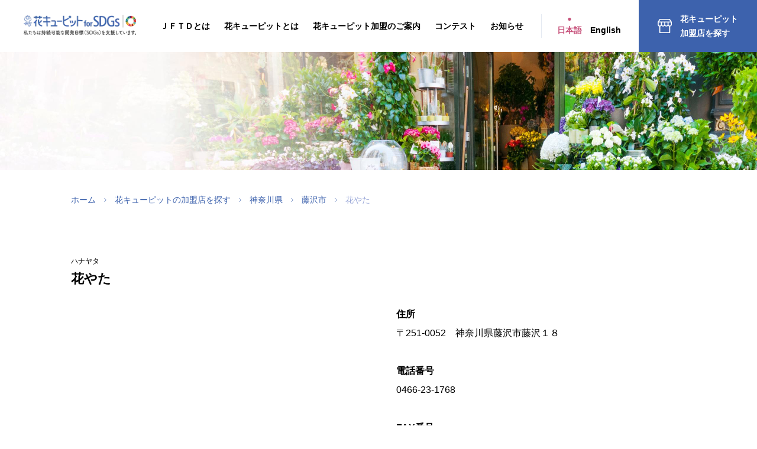

--- FILE ---
content_type: text/html; charset=UTF-8
request_url: https://www.hanacupid.or.jp/stores/details/35010
body_size: 15967
content:
<!DOCTYPE html>
<html lang="ja">
<!--html lang="ja" prefix="og: http://ogp.me/ns#"-->

<head>
    <meta charset="UTF-8">
    <!-- title -->
    <title>花やたの詳細ページ｜一般社団法人ＪＦＴＤ（花キューピット）【公式】</title>
    <!-- meta -->
    <meta name="description" content="加盟店検索ページ。全国4,000店の花キューピット加盟店から、お近くのお花やさんが都道府県別に検索できます。分かりやすい地図表示で簡単便利。"/>    <meta name="viewport" content="width=device-width,user-scalable=no">
    <meta name="format-detection" content="telephone=no">
    <!-- ogp -->
    <meta property="og:site_name" content="一般社団法人ＪＦＴＤ（花キューピット）【公式】">
    <meta property="og:title" content="花やたの詳細ページ">
    <meta property="og:type" content="article">
    <meta property="og:description" content="加盟店検索ページ。全国4,000店の花キューピット加盟店から、お近くのお花やさんが都道府県別に検索できます。分かりやすい地図表示で簡単便利。">
    <meta property="og:image" content="https://www.hanacupid.or.jp/wp-content/themes/hanacupid/assets/imgs/og.png">
    <meta property="og:url" content="https://www.hanacupid.or.jp/stores/details/35010">
    <meta property="og:locale" content="ja_JP">
    <!-- twitter card -->
    <meta name="twitter:card" content="summary_large_image"><!-- or summary -->
    <meta name="twitter:site" content="@">
    <!-- link -->
    <link rel="stylesheet" href="https://fonts.googleapis.com/css2?family=Roboto:wght@400;500&display=swap"/>    <link rel="stylesheet" href="https://www.hanacupid.or.jp/wp-content/themes/hanacupid/assets/css/normalize.css"/>    <link rel="stylesheet" href="https://www.hanacupid.or.jp/wp-content/themes/hanacupid/assets/css/common.css"/>                <!-- Google Tag Manager -->
    <script>
    (function(w, d, s, l, i) {
        w[l] = w[l] || [];
        w[l].push({
            'gtm.start': new Date().getTime(),
            event: 'gtm.js'
        });
        var f = d.getElementsByTagName(s)[0],
            j = d.createElement(s),
            dl = l != 'dataLayer' ? '&l=' + l : '';
        j.async = true;
        j.src =
            'https://www.googletagmanager.com/gtm.js?id=' + i + dl;
        f.parentNode.insertBefore(j, f);
    })(window, document, 'script', 'dataLayer', 'GTM-TRSRWF7');
    </script>
    <!-- End Google Tag Manager -->
    <!-- 構造化データ -->
        <script type="application/ld+json">
    {
        "@context": "http://schema.org",
        "@type": "LocalBusiness",
        "name": "花やた",
        "address": {
            "@type": "PostalAddress",
            "addressCoutry": "JP",
            "addressRegion": "神奈川県",
            "addressLocality": "藤沢市藤沢１８",
            "postalCode": "251-0052"
        },
        "image": "https://www.hanacupid.or.jp/wp-content/themes/hanacupid/assets/imgs/og.png",
        "url": "https://www.hanacupid.or.jp/stores/details/35010",
        "telephone": "0466-23-1768"
    }
    </script>
        <!-- //構造化データ -->
</head>
<body class="search store"><!-- Google Tag Manager (noscript) -->
<noscript><iframe src="https://www.googletagmanager.com/ns.html?id=GTM-TRSRWF7" height="0" width="0"
        style="display:none;visibility:hidden"></iframe></noscript>
<!-- End Google Tag Manager (noscript) -->
<div id="wrap">
    <header id="gHeader" class="gHeader">
        <div class="branding">

            <h1 class="siteTitle new_logo"><a href="https://www.hanacupid.or.jp"><img
                        src="https://www.hanacupid.or.jp/wp-content/themes/hanacupid/assets/imgs/img_logo-sdgs_pc.webp" alt="花キューピット"
                        class="new_logo"></a></h1>
        </div>
        <div class="navigation">
            <div class="bg"></div>
            <ul class="lang sp">
                <li><a href="/" class="active">日本語</a></li>
                <li><a href="/en/overview.html">English</a></li>
            </ul>
            <div class="btMenu">
                <div class="bar"><span></span></div>
            </div>
            <nav>
                <div class="logo sp">
                    <h1 class="new_logo"><a href="https://www.hanacupid.or.jp"><img
                                src="https://www.hanacupid.or.jp/wp-content/themes/hanacupid/assets/imgs/img_logo-sdgs_pc.webp"
                                alt="花キューピット" class="new_logo"></a></h1>
                </div>
                <ul>
                    <li>
                        <a href="/about/">ＪＦＴＤとは</a>
                        <ul>
                            <li><a href="/about/jftd-hanacupid/">ＪＦＴＤと花キューピット</a></li>
                            <li><a href="/about/history/">ＪＦＴＤの組織概要・沿革</a></li>
                            <li><a href="/about/flower-college/">ＪＦＴＤ学園⽇本フラワーカレッジ</a></li>
                            <li><a href="/about/recruit/">採用情報</a></li>
                            <li><a href="/about/history/#access">アクセス</a></li>
                            <li><a href="/news/">お知らせ</a></li>
                        </ul>
                    </li>
                    <li>
                        <a href="/hanacupid/">花キューピットとは</a>
                        <ul>
                            <li><a href="/hanacupid/#strength">花キューピットの強み</a></li>
                            <li><a href="/hanacupid/#hanacupid_history">花キューピットの歴史</a></li>
                            <li><a href="/hanacupid/#organization">花キューピットのしくみ</a></li>
                            <li><a href="/hanacupid/#abroad">海外へのお届け</a></li>
                        </ul>
                    </li>
                    <li>
                        <a href="/member/">花キューピット加盟のご案内</a>
                        <ul>
                            <li><a href="/member/#support">サポート</a></li>
                            <li><a href="/member/#initiative">取り組み</a></li>
                            <li><a href="/member/#voice">加盟店様の声</a></li>
                            <li><a href="/contact/">お問い合わせ・資料請求</a></li>
                        </ul>
                    </li>
                    <li>
                        <a href="/flowerdesign/"><span class="sp">フラワーデザイン</span>コンテスト</a>
                        <ul>
                            <li><a href="/flowerdesign/#japancup">ジャパンカップ</a></li>
                            <li><a href="/flowerdesign/#grand_champion">グランドチャンピオン選手権</a></li>
                            <li><a href="/flowerdesign/#hanacupid_grandprix">花キューピットグランプリ</a></li>
                        </ul>
                    </li>
                    <li class="pc"><a href="/news/">お知らせ</a></li>
                </ul>
                <ul class="lang pc">
                    <li><a href="/" class="active">日本語</a></li>
                    <li><a href="/en/overview.html">English</a></li>
                </ul>
                <div class="search pc"><a href="/stores/" class="bt01 btSearch">花キューピット<br>加盟店を探す</a></div>
            </nav>
        </div><!-- /gNav -->
    </header><!-- /header -->

    <!-- ========================================================================== -->

    <main class="main">
        
<header class="mainHeader small">
    <div class="headline">
    </div>
    <div class="breadcrumb"><div class="wrap"><ul><li><a href="/">ホーム</a></li><li><a href="/stores">花キューピットの加盟店を探す</a></li><li><a href="/stores/area/14">神奈川県</a></li><li><a href="/stores/results?pref=14&amp;city=205">藤沢市</a></li><li>花やた</li></ul></div></div></header><!-- /mainHeader -->

    <article>
        <div class="wrap">
            <header class="header">
                <h2 class="storeName">
                    <span class="yomi">ハナヤタ</span>
                    <span>花やた</span>
                                    </h2>
            </header>
            <div class="inner">
                <div class="data">
                    <dl>
                        <dt>住所</dt>
                        <dd>〒251-0052　神奈川県藤沢市藤沢１８</dd>
                        <dt>電話番号</dt>
                        <dd><a href="tel:0466-23-1768">0466-23-1768</a></dd>
                        <dt>FAX番号</dt>
                        <dd>0466-24-5578</dd>
                        <dt>営業時間</dt>
                        <dd>１０：００～１８：００</dd>
                        <dd></dd>
                        <dt>定休日</dt>
                        <dd>正月３日間休</dd>
                                                <dt>配達エリア</dt>
                        <dd>藤沢市、鎌倉市（岡本・植木・城廻・西鎌倉・手広）、横浜市（戸塚区〔東俣野町・影取町〕）</dd>
                                            </dl>
                                                            <div class="hanatown">
                        <a href="https://hanayata.hanatown.net" target="_blank">
                            <img src="https://www.hanacupid.or.jp/wp-content/themes/hanacupid/assets/imgs/bnr_twon@2x.jpg" alt="花キューピットタウン">花キューピットタウン参加店です
                        </a>
                    </div>
                                    </div>
                <!-- 地図表示 -->
                <div class="map">
                                        <iframe
                    width="100%"
                    height="100%"
                    frameborder="0" style="border:0"
                    src="https://www.google.com/maps/embed/v1/place?key=AIzaSyBl3es21h-s5wYX6ZTnLuu94J2P9Otyvgg&q=35.343931,139.487499&zoom=15" allowfullscreen>
                    </iframe>
                    
                </div>

                <!-- //地図表示 -->
            </div>

            <footer class="footer">
                <a href="/stores/results?pref=14&amp;city=205" class="btBack">一覧へ戻る</a>            </footer>
        </div>
    </article>
    </main><!-- /mainContents -->

    <!-- ========================================================================== -->

    <footer class="gFooter">
        <div class="contect">
            <div class="wrap">
                <div class="inner">
                    <div class="contect01">
                        <div class="label"><span class="ja">花キューピット加盟に<br class="sp">関するお問い合わせ<br class="sp"><span
                                    class="pc">・</span>資料請求</span><span class="en">admission to JFTD</span></div>
                        <!--
							<div class="tel">
								<div class="line01">お電話でのお問い合わせ</div>
								<div class="line02"><a href="tel:03-5487-8741" class="tel">03-5487-8741</a><span
										class="note">平日 9:00～17:30 ※土日・祝日除く</span></div>
							</div>
							-->
                        <div class="mail">
                            <a href="/contact/">
                                <div class="line01">メールで問い合わせる</div>
                                <div class="line02">24時間受付</div>
                            </a>
                        </div>
                    </div>
                </div>
            </div>
        </div>
        <div class="footer">
            <div class="wrap">
                <div class="inner">
                    <div class="ci">
                        <div class="logo"><a href="/"><img
                                    src="https://www.hanacupid.or.jp/wp-content/themes/hanacupid/assets/imgs/img_logo-sdgs_pc.webp"
                                    alt="花キューピット"></a>
                        </div>
                    </div>
                    <div class="navigation">
                        <dl>
                            <dt><a href="/about/">ＪＦＴＤとは</a></dt>
                            <dd><a href="/about/jftd-hanacupid/">ＪＦＴＤと花キューピット</a></dd>
                            <dd><a href="/about/history/">ＪＦＴＤの組織概要・沿革</a></dd>
                            <dd><a href="/about/flower-college/">ＪＦＴＤ学園⽇本フラワーカレッジ</a></dd>
                            <dd><a href="/about/recruit/">採用情報</a></dd>
                            <dd><a href="/about/history/#access">アクセス</a></dd>
                            <dd><a href="/news/">お知らせ</a></dd>
                        </dl>
                        <dl>
                            <dt><a href="/hanacupid/">花キューピットとは</a></dt>
                            <dd><a href="/hanacupid/#strength">花キューピットの強み</a></dd>
                            <dd><a href="/hanacupid/#hanacupid_history">花キューピットの歴史</a></dd>
                            <dd><a href="/hanacupid/#organization">花キューピットのしくみ</a></dd>
                            <dd><a href="/hanacupid/#abroad">海外へのお届け</a></dd>
                        </dl>
                        <dl>
                            <dt><a href="/member/">花キューピット加盟のご案内</a></dt>
                            <dd><a href="/member/#support">サポート</a></dd>
                            <dd><a href="/member/#initiative">取り組み</a></dd>
                            <dd><a href="/member/#voice">加盟店様の声</a></dd>
                            <dd><a href="/contact/">お問い合わせ・資料請求</a></dd>
                        </dl>
                        <dl>
                            <dt><a href="/flowerdesign/">フラワーデザインコンテスト</a></dt>
                            <dd><a href="/flowerdesign/#japancup">ジャパンカップ</a></dd>
                            <dd><a href="/flowerdesign/#grand_champion">グランドチャンピオン選手権</a></dd>
                            <dd><a href="/flowerdesign/#hanacupid_grandprix">花キューピットグランプリ</a></dd>
                        </dl>
                    </div>
                    <div class="link">
                        <ul>
                            <li><a href="/privacy/">個人情報保護方針</a></li>
                            <li><a href="/antisocial/">反社会的勢力による被害防止基本方針</a></li>
                        </ul>
                    </div>
                    <div class="copyright">&copy;一般社団法人ＪＦＴＤ</div>
                </div>
            </div>
        </div>
        <a href="#wrap" class="pagetop off">PAGE<br>TOP</a>
    </footer>
    <!--/footer -->
</div>
<!--/wrap -->

<!-- ========================================================================== -->

<!-- js -->
<script src="https://code.jquery.com/jquery-3.4.1.min.js"
    integrity="sha256-CSXorXvZcTkaix6Yvo6HppcZGetbYMGWSFlBw8HfCJo=" crossorigin="anonymous"></script>
<script src="https://code.jquery.com/jquery-migrate-3.1.0.min.js"
    integrity="sha256-ycJeXbll9m7dHKeaPbXBkZH8BuP99SmPm/8q5O+SbBc=" crossorigin="anonymous"></script>
<script src="https://www.hanacupid.or.jp/wp-content/themes/hanacupid/assets/js/jquery.smooth-scroll.min.js"></script>
<script src="https://www.hanacupid.or.jp/wp-content/themes/hanacupid/assets/js/platform.js"></script>
<script src="https://www.hanacupid.or.jp/wp-content/themes/hanacupid/assets/js/common.js"></script>
</body>

</html>

--- FILE ---
content_type: image/svg+xml
request_url: https://www.hanacupid.or.jp/wp-content/themes/hanacupid/assets/imgs/ico-mail.svg
body_size: 321
content:
<svg xmlns="http://www.w3.org/2000/svg" width="18" height="12"><g data-name="グループ 290" fill="#fff"><path data-name="パス 210" d="M18 11.152V.852l-6.206 5.152z"/><path data-name="パス 211" d="M9.001 8.319L7.229 6.848 1.023 12h15.956l-6.206-5.152z"/><path data-name="パス 212" d="M16.979 0H1.022l7.979 6.623z"/><path data-name="パス 213" d="M0 .848v10.3l6.206-5.152z"/></g></svg>